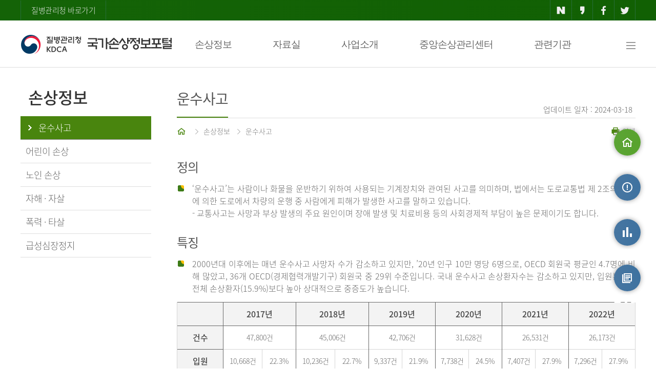

--- FILE ---
content_type: text/html;charset=UTF-8
request_url: https://www.kdca.go.kr/injury/biz/injury/damgInfo/transprtAcdntDamgMain.do;jsessionid=-90MissIKDxLXBsHW9qZHEduRGVBXCBYbJb-D149.injury20
body_size: 52779
content:
<!DOCTYPE html>
<html lang="ko">
<head>
    <meta charset="UTF-8">
    <meta http-equiv="X-UA-Compatible" content="IE=edge"/>
    <meta name="format-detection" content="telephone=no, address=no, email=no"/>
    <meta name="keywords" content="국가손상정보포털"/>
    <meta name="description" content="국가손상정보포털"/>
    <title>질병관리청 국가손상정보포털-운수사고</title>
    <meta name="viewport" content="width=device-width"/>
    <!-- 공통 -->
    <script src="/injury/static/js/jquery-1.12.4.min.js;jsessionid=nN3Vna4tVmorVm8Bru4YVMGkZlwy73BjQjcOeR9U.injury20"></script>
    <script src="/injury/static/js/common.js;jsessionid=nN3Vna4tVmorVm8Bru4YVMGkZlwy73BjQjcOeR9U.injury20"></script>
    <script src="/injury/static/js/slick.min.js;jsessionid=nN3Vna4tVmorVm8Bru4YVMGkZlwy73BjQjcOeR9U.injury20"></script>
    <script src="/injury/static/abs/common/js/abs-jqgrid-common.js;jsessionid=nN3Vna4tVmorVm8Bru4YVMGkZlwy73BjQjcOeR9U.injury20"></script>
    <script src="/injury/static/abs/common/js/abs-file.js;jsessionid=nN3Vna4tVmorVm8Bru4YVMGkZlwy73BjQjcOeR9U.injury20?ver=20240418"></script>
    <script src="/injury/static/abs/common/js/abs-common.js;jsessionid=nN3Vna4tVmorVm8Bru4YVMGkZlwy73BjQjcOeR9U.injury20?ver=20231013"></script>
    <script src="/injury/static/abs/common/js/abs-form-validate.js;jsessionid=nN3Vna4tVmorVm8Bru4YVMGkZlwy73BjQjcOeR9U.injury20"></script>
    <script src="/injury/static/abs/common/js/abs-select.js;jsessionid=nN3Vna4tVmorVm8Bru4YVMGkZlwy73BjQjcOeR9U.injury20"></script>
    <script src="/injury/static/abs/common/js/abs-calendar.js;jsessionid=nN3Vna4tVmorVm8Bru4YVMGkZlwy73BjQjcOeR9U.injury20"></script>
    <script src="/injury/static/abs/common/js/abs-popup-0.0.1.js;jsessionid=nN3Vna4tVmorVm8Bru4YVMGkZlwy73BjQjcOeR9U.injury20"></script>
    <script src="/injury/static/abs/default/jquery/jquery.blockUI.js;jsessionid=nN3Vna4tVmorVm8Bru4YVMGkZlwy73BjQjcOeR9U.injury20"></script>
    <script src="/injury/static/abs/default/jqueryui/jquery-ui.js;jsessionid=nN3Vna4tVmorVm8Bru4YVMGkZlwy73BjQjcOeR9U.injury20?ver=20231013"></script>
    <script src="/injury/static/abs/default/jquery/jquery.form.js;jsessionid=nN3Vna4tVmorVm8Bru4YVMGkZlwy73BjQjcOeR9U.injury20"></script>
    <script src="/injury/static/cdc/js/cdc-common.js;jsessionid=nN3Vna4tVmorVm8Bru4YVMGkZlwy73BjQjcOeR9U.injury20"></script>
    <script src="/injury/static/biz/injury/js/common/kakao.js;jsessionid=nN3Vna4tVmorVm8Bru4YVMGkZlwy73BjQjcOeR9U.injury20"></script>
    <script src="/injury/static/abs/default/jqgrid/js/grid.locale-kr.js;jsessionid=nN3Vna4tVmorVm8Bru4YVMGkZlwy73BjQjcOeR9U.injury20"></script>
    <script src="/injury/static/abs/default/jqgrid/js/jquery.jqGrid.src.js;jsessionid=nN3Vna4tVmorVm8Bru4YVMGkZlwy73BjQjcOeR9U.injury20"></script>
    <script src="/injury/static/js/biz/injury/common/aes.js;jsessionid=nN3Vna4tVmorVm8Bru4YVMGkZlwy73BjQjcOeR9U.injury20"></script>

    <script src="/injury/static/js/biz/injury/common/jspdf.min.js;jsessionid=nN3Vna4tVmorVm8Bru4YVMGkZlwy73BjQjcOeR9U.injury20"></script>
    <script src="/injury/static/js/biz/injury/common/bluebird.min.js;jsessionid=nN3Vna4tVmorVm8Bru4YVMGkZlwy73BjQjcOeR9U.injury20"></script>
    <script src="/injury/static/js/biz/injury/common/html2canvas.min.js;jsessionid=nN3Vna4tVmorVm8Bru4YVMGkZlwy73BjQjcOeR9U.injury20"></script>
    <script src="/injury/static/js/biz/injury/common/jquery.mb.browser.js;jsessionid=nN3Vna4tVmorVm8Bru4YVMGkZlwy73BjQjcOeR9U.injury20"></script>
    <script src="/injury/static/js/biz/injury/common/jquery.printElement.js;jsessionid=nN3Vna4tVmorVm8Bru4YVMGkZlwy73BjQjcOeR9U.injury20"></script>
    <script src="/injury/static/js/biz/injury/common/common.js;jsessionid=nN3Vna4tVmorVm8Bru4YVMGkZlwy73BjQjcOeR9U.injury20"></script>
    <script src="/injury/static/biz/injury/js/common/injury-common.js;jsessionid=nN3Vna4tVmorVm8Bru4YVMGkZlwy73BjQjcOeR9U.injury20?ver=20240903"></script>
    <script src="/injury/static/biz/injury/js/common/sns.js;jsessionid=nN3Vna4tVmorVm8Bru4YVMGkZlwy73BjQjcOeR9U.injury20"></script>
    <script src="/injury/static/js/jquery.mtz.monthpicker.js;jsessionid=nN3Vna4tVmorVm8Bru4YVMGkZlwy73BjQjcOeR9U.injury20"></script>

    <script>
        absFile.constants.fileContext = 'https://is.kdca.go.kr/cscdfile2';
        var _globalContextPath = "/injury";
        var _globalStaticsPath = "/injury/static;jsessionid=nN3Vna4tVmorVm8Bru4YVMGkZlwy73BjQjcOeR9U.injury20";
    </script>

    <link rel="stylesheet" type="text/css" media="screen" href="/injury/static/abs/default/jqueryui/jquery-ui.css;jsessionid=nN3Vna4tVmorVm8Bru4YVMGkZlwy73BjQjcOeR9U.injury20"/>
    <link rel="stylesheet" type="text/css" media="screen" href="/injury/static/abs/default/jqgrid/css/ui.jqgrid.css;jsessionid=nN3Vna4tVmorVm8Bru4YVMGkZlwy73BjQjcOeR9U.injury20"/>
    <link rel="stylesheet" type="text/css" href="/injury/static/css/common_v1_0.css;jsessionid=nN3Vna4tVmorVm8Bru4YVMGkZlwy73BjQjcOeR9U.injury20?ver=20240902"/>
    <link rel="stylesheet" type="text/css" href="/injury/static/css/webfonts.css;jsessionid=nN3Vna4tVmorVm8Bru4YVMGkZlwy73BjQjcOeR9U.injury20"/>
    <link rel="stylesheet" type="text/css" href="/injury/static/css/slick/slick.css;jsessionid=nN3Vna4tVmorVm8Bru4YVMGkZlwy73BjQjcOeR9U.injury20">
    <link rel="stylesheet" type="text/css" href="/injury/static/css/slick/slick-theme.css;jsessionid=nN3Vna4tVmorVm8Bru4YVMGkZlwy73BjQjcOeR9U.injury20">
    <link rel="stylesheet" type="text/css" href="/injury/static/abs/common/css/popup-0.0.1.css;jsessionid=nN3Vna4tVmorVm8Bru4YVMGkZlwy73BjQjcOeR9U.injury20">
    <link rel="stylesheet" type="text/css" media="(max-width:990px)" href="/injury/static/css/tab_v1_0.css;jsessionid=nN3Vna4tVmorVm8Bru4YVMGkZlwy73BjQjcOeR9U.injury20">
<link rel="stylesheet" type="text/css" media="(max-width:760px)" href="/injury/static/css/mobile_v1_1.css;jsessionid=nN3Vna4tVmorVm8Bru4YVMGkZlwy73BjQjcOeR9U.injury20">
    <style>
    #contactDiv {
	    z-index: 1000;
	    text-align: center;
	    position: absolute;
	    background-color: white;
		border: solid 3px #328941;
	    top: 1310px;
	    left: 456px;
	    width: 550px;
    }
    
    #contactTable{
    	width: 80%;
	    display: inline-block;
	    margin-top: 10px;
    }
    
    .dropdown-content {
        display: none; /* 기본적으로 메뉴를 숨깁니다 */
        position: absolute;
        background-color: white;
        min-width: 200px;
        box-shadow: 0px 8px 16px 0px rgba(0,0,0,0.2);
        z-index: 1;
    }

    .dropdown-content .sub-box {
        list-style: none;
        padding: 0;
    }

    .dropdown-content .sub-box .row {
        list-style: none;
        padding: 0;
    }
    
    .nav-text {
    font-weight: bold;
    /* text-shadow: -1px 0px white, 0px 1px white, 1px 0px white, 0px -1px white; */
    -webkit-text-stroke: 3px white; /* 외곽선 굵기 + 색 */
    paint-order: stroke;        /* stroke 우선 적용 */
    </style>
    <script>
        //var swiper = new Swiper('.swiper-container');
        var id = "popup_layer";
        var bgId = "Graybg";

        $(document).ready(function () {
            var bannerCookie = getCookie("bannerYN");
            if (bannerCookie != "N") {
                $(".top-banner").show();
            }

            $('dt').on('click', function() {
                function slideDown(target) {
                    slideUp();
                    $(target).addClass('on').next().slideDown();
                }
                function slideUp() {
                    $('dt').removeClass('on').next().slideUp();
                }
                $(this).hasClass('on') ? slideUp() : slideDown(this);
            });

            $('.dropdown').on('keydown', function(e) {
                if (e.which == 9) {
                    if(e.shiftKey) {
                        return;
                    } else {
                        $(this).children('.dropdown-content').css('display', 'block');
                    }
                }
            });

         // Tab 키로 버튼에 포커스가 갈 때 드롭다운 열기
            $('.dropbtn').on('focus', function() {
                $(this).next('.dropdown-content').css('display', 'block');
            });
            
            // 드롭다운 외부를 클릭하면 메뉴 닫기
            $(document).on('click', function(event) {
                if (!$(event.target).closest('.dropbtn, .dropdown-content').length) {
                    $('.dropdown-content').css('display', 'none');
                }
            });
            
            $('.dropdown').on('keydown', function(e) {
                if (e.which == 9) {
                    if (e.shiftKey) {
                        $(this).children('.dropdown-content').css('display', 'none');
                    }
                }
            });
            
            // 방향키로 dropbtn에 포커스가 갈 때 드롭다운 열기
            $('.dropbtn').on('keydown', function(e) {
		        if (e.which == 40 || e.which == 38 || e.which == 37 || e.which == 39) { 
		            $(this).next('.dropdown-content').css('display', 'block');
		        }
		    });
            
            $('.dropdown').hover(function(){
                $('.dropdown-content').css('display', '');
            });
        });

        /* $(window).on("scroll", function () {
            
        }) */

        /*$(document).on("mousedown", function(e) {
            e.target.style.outlineStyle = "none";
        })*/

        //모바일 메뉴//
        function layer_open(el) {
            //레이어의 id를 temp변수에 저장
            var temp = $('#' + el);

            event.stopPropagation();
            temp.fadeToggle("fast");
            document.getElementById("mwrapper").style.backgroundColor = "rgba(0,0,0,0.6)";
            document.getElementById("mwrapper").style.display = "block";

            temp.on("click", function (event) {
                event.stopPropagation();
            });

            $(document).on("click", function () {
                temp.fadeOut();
                document.getElementById("mwrapper").style.background = "none";
                document.getElementById("mwrapper").style.display = "none";
            });

            $('.cbtn').on("click", function () {
                temp.fadeOut();
                document.getElementById("mwrapper").style.background = "none";
                document.getElementById("mwrapper").style.display = "none";
            });
        }

        //탑배너 창닫기
        function closeBanner() {
            if ($("#topBannerChk").is(":checked")) {
                setCookie("bannerYN", "N", "1");
            }
            $(".top-banner").hide();
        }

        //Quick Menu
        $(function () {
            var UI = {
                init: function () {
                    this.quickMenuFn();
                    this.topBtn();
                },

                initialize: function () {
                    this.id = {
                        target: {
                            quick: '#quick',
                            stickyTop: '#footer'
                        },
                        topBtnClass: 'btn_top'
                    };
                    this.init();
                },

                quickMenuFn: function () {
                    var quick = $(this.id.target.quick);
                    var qTop = parseInt(quick.css('top'));

                    $(window).scroll(function () {
                        var winTop = $(window).scrollTop();

                        quick.stop().animate({
                            top: winTop + qTop
                        }, 400);
                    })
                },

                topBtn: function () {
                    var btnLocation = $('.' + this.id.topBtnClass);
                    var timerId = 0;

                    $(window).on('scroll', function () {
                        var winTop = $(window).scrollTop();
                        if (winTop > 200) {
                            btnLocation.fadeIn();
                            clearInterval(timerId);
                            timerId = setInterval(btnEffet, 2000);
                        } else {
                            btnLocation.fadeOut();
                            clearInterval(timerId);
                        }
                    });

                    function btnEffet() {
                        btnLocation.fadeTo('300', 0.3).fadeTo('300', 1);
                    }

                    this.scrollTop(btnLocation);
                },

                scrollTop: function (eTarget, speed) {
                    var speed = speed || null;
                    eTarget.on('click', function () {
                        $('html, body').animate({
                            scrollTop: $("body").offset().top
                        }, speed)
                    })
                }
            };

            $(function () {
                UI.initialize();
            })
        })

        function fn_locationSiteMap(id) {
            const url = $("#"+ id + " > option:selected").val();
            const pageName = $("#"+ id + " > option:selected").text();

            if(url == "") {
                alert($("#"+ id + " > option:selected").text() + "을 선택하세요.");
                return;
            }
			alert(pageName + "(으)로 새창을 띄웁니다");
            let win = window.open(url, '_blank');
            win.focus();
        }

        function fn_dropFocus() {
            $('.dropdown-content').css('display', '');
            return false;
        }
        
        function fn_contactOpne(item) {
			$('#contactDiv').show();
			$('#contactClose').focus();
		}
        
        function fn_contactClose() {
			$('#contactDiv').hide();
			$("#injuryContact").focus();
		}
    </script>
    <meta name="decorator" content="injury.layout">
    
    <style type="text/css">
    .border2 {border-right: #666 1px solid !important;}
    </style></head>
<body>
<div id="skipnavigation">
    <a href="#sub-content">본문 바로가기</a>
</div>
<div id="mwrapper" style="display:none; position:fixed;top:0;left:0;width:100%;height:100%;z-index:900"></div>
<div id="wrap">
    <div class="top-area">
        <div class="top-button">
            <a href="https://www.kdca.go.kr/" class="cdc-link" target="_blank" title="새창열림">질병관리청 바로가기</a>
            <ul>
                <li><a href="javascript:fn_share('naver');" class="naver" title="네이버 공유-새창열림"><i class="xi-naver"></i></a></li>
                <li><a href="javascript:fn_share('kakao');" class="kakao" title="카카오 공유-새창열림"><i class="xi-kakaostory"></i></a></li>
                <li><a href="javascript:fn_share('facebook');" class="facebook" title="페이스북 공유-새창열림"><i class="xi-facebook"></i></a></li>
                <li><a href="javascript:fn_share('twitter');" class="twitter" title="트위터 공유-새창열림"><i class="xi-twitter"></i></a></li>
            </ul>
        </div>
    </div>
    <!-- top-area -->
    <!-- header -->
    <div id="header">
        <div class="nav">
            <h1><a href="/injury/biz/injury/main/mainPage.do;jsessionid=nN3Vna4tVmorVm8Bru4YVMGkZlwy73BjQjcOeR9U.injury20" title="질병관리청-국가손상정보포털">질병관리청-국가손상정보포털</a></h1>
            <div class="navbar">
                <div class="dropdown">
                    <button type="button" class="dropbtn" onclick="location.href='/injury/biz/injury/damgInfo/transprtAcdntDamgMain.do;jsessionid=nN3Vna4tVmorVm8Bru4YVMGkZlwy73BjQjcOeR9U.injury20'">손상정보</button>
                    <div class="dropdown-content">
                        <ul class="sub-box">
                            <li><div class="header"><span>손상정보</span></div>
                                <ul class="row">
                                    <li class="column"><div class="subh"><a href="/injury/biz/injury/damgInfo/transprtAcdntDamgMain.do;jsessionid=nN3Vna4tVmorVm8Bru4YVMGkZlwy73BjQjcOeR9U.injury20"><i class="xi-drag-vertical"></i>운수사고</a></div></li>
                                    <li class="column"><div class="subh"><a href="/injury/biz/injury/damgInfo/childDamgMain.do;jsessionid=nN3Vna4tVmorVm8Bru4YVMGkZlwy73BjQjcOeR9U.injury20"><i class="xi-drag-vertical"></i>어린이 손상</a></div></li>
                                    <li class="column" style="margin-right: 200px;"><div class="subh"><a href="/injury/biz/injury/damgInfo/odsnDamgMain.do;jsessionid=nN3Vna4tVmorVm8Bru4YVMGkZlwy73BjQjcOeR9U.injury20"><i class="xi-drag-vertical"></i>노인 손상</a></div></li>
                                    <li class="column"><div class="subh"><a href="/injury/biz/injury/damgInfo/siSucdeMain.do;jsessionid=nN3Vna4tVmorVm8Bru4YVMGkZlwy73BjQjcOeR9U.injury20"><i class="xi-drag-vertical"></i>자해 ㆍ 자살</a></div></li>
                                    <li class="column"><div class="subh"><a href="/injury/biz/injury/damgInfo/vlolncMurdrMain.do;jsessionid=nN3Vna4tVmorVm8Bru4YVMGkZlwy73BjQjcOeR9U.injury20"><i class="xi-drag-vertical"></i>폭력 ㆍ 타살</a></div></li>
                                    <li class="column"><div class="subh"><a href="/injury/biz/injury/damgInfo/heartStopMain.do;jsessionid=nN3Vna4tVmorVm8Bru4YVMGkZlwy73BjQjcOeR9U.injury20"><i class="xi-drag-vertical"></i>급성심장정지</a></div></li>
                                </ul>
                            </li>
                        </ul>
                    </div>
                </div>
                <div class="dropdown">
                    <button type="button" class="dropbtn" onclick="location.href='/injury/biz/injury/recsroom/rawDta/rawDtaIntrcnMain.do;jsessionid=nN3Vna4tVmorVm8Bru4YVMGkZlwy73BjQjcOeR9U.injury20'">자료실</button>
                    <div class="dropdown-content">
                        <ul class="sub-box">
                            <li><div class="header"><span>자료실</span></div>
                                <ul class="row">
                                    <li class="column">
                                    <div class="subh"><a href="/injury/biz/injury/recsroom/rawDta/rawDtaIntrcnMain.do;jsessionid=nN3Vna4tVmorVm8Bru4YVMGkZlwy73BjQjcOeR9U.injury20"><i class="xi-drag-vertical"></i>원시자료</a></div>
                                        <ul class="column2">
                                            <li><a href="/injury/biz/injury/recsroom/rawDta/rawDtaIntrcnMain.do;jsessionid=nN3Vna4tVmorVm8Bru4YVMGkZlwy73BjQjcOeR9U.injury20"><i class="xi-subdirectory"></i>소개</a></li>
                                            <li><a href="/injury/biz/injury/recsroom/rawDta/rawDtaUseGudbkMain.do;jsessionid=nN3Vna4tVmorVm8Bru4YVMGkZlwy73BjQjcOeR9U.injury20"><i class="xi-subdirectory"></i>원시자료 이용지침서</a></li>
                                            <li><a href="/injury/biz/injury/recsroom/rawDta/rawDtaDwldMain.do;jsessionid=nN3Vna4tVmorVm8Bru4YVMGkZlwy73BjQjcOeR9U.injury20"><i class="xi-subdirectory"></i>원시자료 신청</a></li>
                                            <li><a href="/injury/biz/injury/recsroom/rawDta/rawDtaReqInfoMain.do;jsessionid=nN3Vna4tVmorVm8Bru4YVMGkZlwy73BjQjcOeR9U.injury20"><i class="xi-subdirectory"></i>원시자료 신청 결과</a></li>
                                            <li><a href="/injury/biz/injury/recsroom/rawDta/dtaPrcuse/dtaPrcuseMain.do;jsessionid=nN3Vna4tVmorVm8Bru4YVMGkZlwy73BjQjcOeR9U.injury20"><i class="xi-subdirectory"></i>자료활용</a></li>
                                        </ul>
                                    </li>
                                    <li class="column"><div class="subh"><a href="/injury/biz/injury/recsroom/examinTableMain.do;jsessionid=nN3Vna4tVmorVm8Bru4YVMGkZlwy73BjQjcOeR9U.injury20"><i class="xi-drag-vertical"></i>조사표</a></div></li>
                                    <li class="column"><div class="subh"><a href="/injury/biz/injury/recsroom/examinGudbkMain.do;jsessionid=nN3Vna4tVmorVm8Bru4YVMGkZlwy73BjQjcOeR9U.injury20"><i class="xi-drag-vertical"></i>조사지침서</a></div></li>
                                    <li class="column"><div class="subh"><a href="/injury/biz/injury/recsroom/statsSmMain.do;jsessionid=nN3Vna4tVmorVm8Bru4YVMGkZlwy73BjQjcOeR9U.injury20"><i class="xi-drag-vertical"></i>통계집</a></div></li>
                                    <li class="column"><div class="subh"><a href="/injury/biz/injury/recsroom/ruleNdManual/ruleNdManualMain.do;jsessionid=nN3Vna4tVmorVm8Bru4YVMGkZlwy73BjQjcOeR9U.injury20"><i class="xi-drag-vertical"></i>수칙 및 지침</a></div></li>
                                    <li class="column" style="width:20%"><div class="subh"><a href="/injury/biz/injury/recsroom/ntcnInfo/ntcnInfoMain.do;jsessionid=nN3Vna4tVmorVm8Bru4YVMGkZlwy73BjQjcOeR9U.injury20"><i class="xi-drag-vertical"></i>알림정보</a></div></li>
                                    <li class="column" style="width:29%"><div class="subh"><a href="/injury/biz/injury/recsroom/safeSoctyInfo/safeSoctyInfoMain.do;jsessionid=nN3Vna4tVmorVm8Bru4YVMGkZlwy73BjQjcOeR9U.injury20"><i class="xi-drag-vertical"></i>손상예방과 건강한 사회</a></div></li>
                                    
                                </ul>
                            </li>
                        </ul>
                    </div>
                </div>
                <div class="dropdown">
                    <button type="button" class="dropbtn" onclick="location.href='/injury/biz/injury/bsnsIntrcn/emrrscDamgPatntDepthsExaminMain.do;jsessionid=nN3Vna4tVmorVm8Bru4YVMGkZlwy73BjQjcOeR9U.injury20'">사업소개</button>
                    <div class="dropdown-content">
                        <ul class="sub-box">
                            <li><div class="header"><span>사업소개</span></div>
                                <ul class="row">
                                    <li class="column" style="width:33%"><div class="subh"><a href="/injury/biz/injury/bsnsIntrcn/emrrscDamgPatntDepthsExaminMain.do;jsessionid=nN3Vna4tVmorVm8Bru4YVMGkZlwy73BjQjcOeR9U.injury20"><i class="xi-drag-vertical"></i>응급실손상환자심층조사</a></div></li>
                                    <li class="column" style="width:33%; margin-right: 100px;"><div class="subh"><a href="/injury/biz/injury/bsnsIntrcn/lhstlDamgDepthsExaminMain.do;jsessionid=nN3Vna4tVmorVm8Bru4YVMGkZlwy73BjQjcOeR9U.injury20"><i class="xi-drag-vertical"></i>퇴원손상심층조사</a></div></li>
                                    <li class="column" style="width:33%"><div class="subh"><a href="/injury/biz/injury/bsnsIntrcn/areaSoctyFndSrsillCrdtExaminMain.do;jsessionid=nN3Vna4tVmorVm8Bru4YVMGkZlwy73BjQjcOeR9U.injury20"><i class="xi-drag-vertical"></i>지역사회기반 중증외상조사</a></div></li>
                                    <li class="column" style="width:33%"><div class="subh"><a href="/injury/biz/injury/bsnsIntrcn/acfdsesCaExaminMain.do;jsessionid=nN3Vna4tVmorVm8Bru4YVMGkZlwy73BjQjcOeR9U.injury20"><i class="xi-drag-vertical"></i>급성심장정지조사</a></div></li>
                                </ul>
                            </li>
                        </ul>
                    </div>
                </div>
                <div class="dropdown">
                	<button type="button" class="dropbtn" onclick="location.href='/injury/biz/injury/centerInfo/centerIntrcn.do;jsessionid=nN3Vna4tVmorVm8Bru4YVMGkZlwy73BjQjcOeR9U.injury20'">중앙손상관리센터</button>
                	<div class="dropdown-content">
                		<ul class="sub-box">
                			<li><div class="header"><span>중앙손상관리센터</span></div>
                				<ul class="row">
                					<li class="column">
                                    <div class="subh"><a href="/injury/biz/injury/centerInfo/centerIntrcn.do;jsessionid=nN3Vna4tVmorVm8Bru4YVMGkZlwy73BjQjcOeR9U.injury20"><i class="xi-drag-vertical"></i>센터 소개</a></div>
                                        <ul class="column2">
                                            <li><a href="/injury/biz/injury/centerInfo/centerIntrcn.do;jsessionid=nN3Vna4tVmorVm8Bru4YVMGkZlwy73BjQjcOeR9U.injury20"><i class="xi-subdirectory"></i>비전/미션</a></li>
                                            <li><a href="/injury/biz/injury/centerInfo/centerIntrcn.do;jsessionid=nN3Vna4tVmorVm8Bru4YVMGkZlwy73BjQjcOeR9U.injury20?no=2"><i class="xi-subdirectory"></i>핵심추진전략</a></li>
                                            <li><a href="/injury/biz/injury/centerInfo/centerIntrcn.do;jsessionid=nN3Vna4tVmorVm8Bru4YVMGkZlwy73BjQjcOeR9U.injury20?no=3"><i class="xi-subdirectory"></i>조직</a></li>
                                        </ul>
                                    </li>
                					<li class="column"><div class="subh"><a href="/injury/biz/injury/centerInfo/greetings.do;jsessionid=nN3Vna4tVmorVm8Bru4YVMGkZlwy73BjQjcOeR9U.injury20"><i class="xi-drag-vertical"></i>센터장 인사말</a></div></li>
                					<li class="column"><div class="subh"><a href="/injury/biz/injury/centerInfo/noticeMain.do;jsessionid=nN3Vna4tVmorVm8Bru4YVMGkZlwy73BjQjcOeR9U.injury20"><i class="xi-drag-vertical"></i>게시판</a></div></li>
                				</ul>
                			</li>
                		</ul>
                	</div>
                </div>
                <div class="dropdown">
                    <button type="button" class="dropbtn" onclick="location.href='/injury/biz/injury/relateInstt/relateInsttMain.do;jsessionid=nN3Vna4tVmorVm8Bru4YVMGkZlwy73BjQjcOeR9U.injury20'">관련기관</button>
                    <div class="dropdown-content">
                        <ul class="sub-box">
                            <li><div class="header"><span>관련기관</span></div>
                                <ul class="row">
                                    <li class="column"><div class="subh"><a href="/injury/biz/injury/relateInstt/relateInsttMain.do;jsessionid=nN3Vna4tVmorVm8Bru4YVMGkZlwy73BjQjcOeR9U.injury20"><i class="xi-drag-vertical"></i>관련기관</a></div></li>
                                </ul>
                            </li>
                        </ul>
                    </div>
                </div>
                <a href="/injury/biz/injury/useGuidance/siteMapMain.do;jsessionid=nN3Vna4tVmorVm8Bru4YVMGkZlwy73BjQjcOeR9U.injury20" onfocus="fn_dropFocus();" class="all-menu" title="사이트맵"><i class="xi-bars"></i><span class="blind">사이트맵</span></a>
            </div><!-- navbar -->
        </div>
        <div class="m-top">
            <h1><a href="/injury/biz/injury/main/mainPage.do;jsessionid=nN3Vna4tVmorVm8Bru4YVMGkZlwy73BjQjcOeR9U.injury20" title="질병관리청-국가손상정보포털">질병관리청-국가손상정보포털</a></h1>
            <a href="#" onclick="javascript:layer_open('layer2'); return false;" title="전체 메뉴 보기" class="m-allmenu"><i class="xi-bars"></i><span class="blind">전체 메뉴 보기</span></a>
        </div> <!-- m-top -->
    </div>
    <!-- header -->
    <!-- Mobile Menu -->
    <div class="pop-layer2" id="layer2" style="z-index:1000">
        <div class="pop-container">
            <div class="m-nav">
                <img src="/injury/static/images/common/logo-w.png;jsessionid=nN3Vna4tVmorVm8Bru4YVMGkZlwy73BjQjcOeR9U.injury20" alt="질병관리청 국가손상정보포털" class="m-logo2">
                <a class="cbtn" id="clbtn" href="#" title="닫기"><i class="xi-close"></i></a>
            </div>
            <div class="pop-conts">
                <dl>
                    <dt class="b0"><a href="#" class="nb">손상정보</a><i class="xi-angle-down"></i></dt>
                    <dd>
                        <a href="/injury/biz/injury/damgInfo/transprtAcdntDamgMain.do;jsessionid=nN3Vna4tVmorVm8Bru4YVMGkZlwy73BjQjcOeR9U.injury20"><em></em>운수사고</a>
                        <a href="/injury/biz/injury/damgInfo/childDamgMain.do;jsessionid=nN3Vna4tVmorVm8Bru4YVMGkZlwy73BjQjcOeR9U.injury20"><em></em>어린이 손상</a>
                        <a href="/injury/biz/injury/damgInfo/odsnDamgMain.do;jsessionid=nN3Vna4tVmorVm8Bru4YVMGkZlwy73BjQjcOeR9U.injury20"><em></em>노인손상</a>
                        <a href="/injury/biz/injury/damgInfo/siSucdeMain.do;jsessionid=nN3Vna4tVmorVm8Bru4YVMGkZlwy73BjQjcOeR9U.injury20"><em></em>자해ㆍ자살</a>
                        <a href="/injury/biz/injury/damgInfo/vlolncMurdrMain.do;jsessionid=nN3Vna4tVmorVm8Bru4YVMGkZlwy73BjQjcOeR9U.injury20"><em></em>폭력ㆍ타살</a>
                        <a href="/injury/biz/injury/damgInfo/heartStopMain.do;jsessionid=nN3Vna4tVmorVm8Bru4YVMGkZlwy73BjQjcOeR9U.injury20"><em></em>심장정지</a>
                    </dd>
                    <dt class="nbd"><a href="#" class="nb">자료실</a><i class="xi-angle-down"></i></dt>
                    <dd>
                        <a href="#"><em></em>원시자료</a>
                        <p>
                           <a href="/injury/biz/injury/recsroom/rawDta/rawDtaIntrcnMain.do;jsessionid=nN3Vna4tVmorVm8Bru4YVMGkZlwy73BjQjcOeR9U.injury20">- 소개</a>
                           <a href="/injury/biz/injury/recsroom/rawDta/rawDtaUseGudbkMain.do;jsessionid=nN3Vna4tVmorVm8Bru4YVMGkZlwy73BjQjcOeR9U.injury20">- 원시자료 이용지침서</a>
                           <a href="/injury/biz/injury/recsroom/rawDta/rawDtaDwldMain.do;jsessionid=nN3Vna4tVmorVm8Bru4YVMGkZlwy73BjQjcOeR9U.injury20"> - 원시자료 신청</a>
                           <a href="/injury/biz/injury/recsroom/rawDta/rawDtaReqInfoMain.do;jsessionid=nN3Vna4tVmorVm8Bru4YVMGkZlwy73BjQjcOeR9U.injury20"> - 원시자료 신청 결과</a>
                           <a href="/injury/biz/injury/recsroom/rawDta/dtaPrcuse/dtaPrcuseMain.do;jsessionid=nN3Vna4tVmorVm8Bru4YVMGkZlwy73BjQjcOeR9U.injury20">- 자료활용</a>
                        </p>
                        <a href="/injury/biz/injury/recsroom/examinTableMain.do;jsessionid=nN3Vna4tVmorVm8Bru4YVMGkZlwy73BjQjcOeR9U.injury20"><em></em>조사표</a>
                        <a href="/injury/biz/injury/recsroom/examinGudbkMain.do;jsessionid=nN3Vna4tVmorVm8Bru4YVMGkZlwy73BjQjcOeR9U.injury20"><em></em>조사지침서</a>
                        <a href="/injury/biz/injury/recsroom/statsSmMain.do;jsessionid=nN3Vna4tVmorVm8Bru4YVMGkZlwy73BjQjcOeR9U.injury20"><em></em>통계집</a>
                        <a href="/injury/biz/injury/recsroom/ruleNdManual/ruleNdManualMain.do;jsessionid=nN3Vna4tVmorVm8Bru4YVMGkZlwy73BjQjcOeR9U.injury20"><em></em>수칙 및 지침</a>
                        <a href="/injury/biz/injury/recsroom/ntcnInfo/ntcnInfoMain.do;jsessionid=nN3Vna4tVmorVm8Bru4YVMGkZlwy73BjQjcOeR9U.injury20"><em></em>알림정보</a>
                        <a href="/injury/biz/injury/recsroom/safeSoctyInfo/safeSoctyInfoMain.do;jsessionid=nN3Vna4tVmorVm8Bru4YVMGkZlwy73BjQjcOeR9U.injury20"><em></em>손상예방과 건강한 사회</a>
                    </dd>
                    <dt><a href="#" class="nb">사업소개</a><i class="xi-angle-down"></i></dt>
                    <dd>
                        <a href="/injury/biz/injury/bsnsIntrcn/emrrscDamgPatntDepthsExaminMain.do;jsessionid=nN3Vna4tVmorVm8Bru4YVMGkZlwy73BjQjcOeR9U.injury20"><em></em>응급실손상환자심층조사</a>
                        <a href="/injury/biz/injury/bsnsIntrcn/lhstlDamgDepthsExaminMain.do;jsessionid=nN3Vna4tVmorVm8Bru4YVMGkZlwy73BjQjcOeR9U.injury20"><em></em>퇴원손상심층조사</a>
                        <a href="/injury/biz/injury/bsnsIntrcn/areaSoctyFndSrsillCrdtExaminMain.do;jsessionid=nN3Vna4tVmorVm8Bru4YVMGkZlwy73BjQjcOeR9U.injury20"><em></em>지역사회기반 중증외상조사</a>
                        <a href="/injury/biz/injury/bsnsIntrcn/acfdsesCaExaminMain.do;jsessionid=nN3Vna4tVmorVm8Bru4YVMGkZlwy73BjQjcOeR9U.injury20"><em></em>급성심장정지조사</a>
                    </dd>
                    <dt><a href="#" class="nb">중앙손상관리센터</a><i class="xi-angle-down"></i></dt>
                    <dd>
                        <a href="/injury/biz/injury/centerInfo/centerIntrcn.do;jsessionid=nN3Vna4tVmorVm8Bru4YVMGkZlwy73BjQjcOeR9U.injury20"><em></em>센터 소개</a>
                        <a href="/injury/biz/injury/centerInfo/greetings.do;jsessionid=nN3Vna4tVmorVm8Bru4YVMGkZlwy73BjQjcOeR9U.injury20"><em></em>센터장 인사말</a>
                        <a href="/injury/biz/injury/centerInfo/noticeMain.do;jsessionid=nN3Vna4tVmorVm8Bru4YVMGkZlwy73BjQjcOeR9U.injury20"><em></em>게시판</a>
                    </dd>
                    <dt class="nbd"><a href="/injury/biz/injury/relateInstt/relateInsttMain.do;jsessionid=nN3Vna4tVmorVm8Bru4YVMGkZlwy73BjQjcOeR9U.injury20" class="nb">관련기관</a><i class="xi-angle-down"></i></dt>
                    <dd></dd>
                    <dt><a href="#" class="nb">이용안내</a><i class="xi-angle-down"></i></dt>
                    <dd>
                        <a href="https://www.kdca.go.kr/contents.es?mid=a20810030000"><em></em>개인정보처리방침</a>
                        <a href="/injury/biz/injury/useGuidance/webAccesQlityCrtfcMain.do;jsessionid=nN3Vna4tVmorVm8Bru4YVMGkZlwy73BjQjcOeR9U.injury20"><em></em>웹접근성품질인증</a>
                        <a href="/injury/biz/injury/useGuidance/siteMapMain.do;jsessionid=nN3Vna4tVmorVm8Bru4YVMGkZlwy73BjQjcOeR9U.injury20"><em></em>사이트맵</a>
                    </dd>
                </dl>
            </div><!-- pop-conts -->
        </div><!-- pop-container -->
    </div>
    <!-- Mobile Menu -->
    <div id="popup_layer"></div>
    <div id="Graybg" class="dis_none"></div>
    <div id="container">
    <div class="contents-wrap">
        <!-- 포털이용안내 LEFT 메뉴 -->
<div class="left-area">
    <div class="left-title">손상정보</div>
    <div id="accordian">
        <ul>
            <a href="/injury/biz/injury/damgInfo/transprtAcdntDamgMain.do;jsessionid=nN3Vna4tVmorVm8Bru4YVMGkZlwy73BjQjcOeR9U.injury20">
                <li id="menu1-2">
                    <div class="acc-sub">운수사고</div>
                </li>
            </a>
            <a href="/injury/biz/injury/damgInfo/childDamgMain.do;jsessionid=nN3Vna4tVmorVm8Bru4YVMGkZlwy73BjQjcOeR9U.injury20">
                <li id="menu1-3">
                    <div class="acc-sub">어린이 손상</div>
                </li>
            </a>
            <a href="/injury/biz/injury/damgInfo/odsnDamgMain.do;jsessionid=nN3Vna4tVmorVm8Bru4YVMGkZlwy73BjQjcOeR9U.injury20">
                <li id="menu1-4">
                    <div class="acc-sub">노인 손상</div>
                </li>
            </a>
            <a href="/injury/biz/injury/damgInfo/siSucdeMain.do;jsessionid=nN3Vna4tVmorVm8Bru4YVMGkZlwy73BjQjcOeR9U.injury20">
                <li id="menu1-6">
                    <div class="acc-sub">자해 · 자살</div>
                </li>
            </a>
            <a href="/injury/biz/injury/damgInfo/vlolncMurdrMain.do;jsessionid=nN3Vna4tVmorVm8Bru4YVMGkZlwy73BjQjcOeR9U.injury20">
                <li id="menu1-7">
                    <div class="acc-sub">폭력 · 타살</div>
                </li>
            </a>
            <a href="/injury/biz/injury/damgInfo/heartStopMain.do;jsessionid=nN3Vna4tVmorVm8Bru4YVMGkZlwy73BjQjcOeR9U.injury20">
                <li id="menu1-8">
                    <div class="acc-sub">급성심장정지</div>
                </li>
            </a>
        </ul>
    </div>
</div>
<!-- 포털이용안내 LEFT 메뉴 --><script type="text/javascript">
            initSubmenu('1', '2');
        </script>
        <div id="sub-content" class="sub-content">
            <div style="font-size: 15px;font-weight: 300;position: absolute;top: 70px;left: 715px;">업데이트 일자 : 2024-03-18</div>
            <h2><strong id="subContentSj">운수사고</strong></h2>
            <div class="top-share">
                <ul>
                    <li><a href="/injury/biz/injury/main/mainPage.do;jsessionid=nN3Vna4tVmorVm8Bru4YVMGkZlwy73BjQjcOeR9U.injury20" title="메인 페이지로가기" class="home"><i class="xi-home-o"></i><span class="blind">홈</span></a></li>
                    <li><a href=""><i class="xi-angle-right-thin"></i>손상정보</a></li>
                    <li><a href=""><i class="xi-angle-right-thin"></i>운수사고</a></li>
                </ul>
                <a href="javascript:fn_print(document, 'sub-content');" class="print"><i class="xi-print"></i> 인쇄</a>
            </div>
            <!-- 콘텐츠 시작 //-->
            <h3>정의</h3>
            <ul class="cnt-box-l">
                <li>‘운수사고’는 사람이나 화물을 운반하기 위하여 사용되는 기계장치와 관여된 사고를 의미하며, 법에서는 도로교통법 제 2조의 규정에 의한 도로에서 차량의 운행 중 사람에게 피해가 발생한 사고를 말하고 있습니다.<br>
                - 교통사고는 사망과 부상 발생의 주요 원인이며 장애 발생 및 치료비용 등의 사회경제적 부담이 높은 문제이기도 합니다.</li>
            </ul>
            <h3>특징</h3>
            <ul class="cnt-box-l">
                <li>2000년대 이후에는 매년 운수사고 사망자 수가 감소하고 있지만, ’20년 인구 10만 명당 6명으로, OECD 회원국 평균인 4.7명에 비해 많았고, 36개 OECD(경제협력개발기구) 회원국 중 29위 수준입니다. 
                                   국내 운수사고 손상환자수는 감소하고 있지만, 입원분율은 전체 손상환자(15.9%)보다 높아 상대적으로 중증도가 높습니다.</li>
            </ul>
            <table class="cnt-table">
                <caption>국내 운수사고 추세</caption>
                <colgroup>
                    <col width="10%"/>
                    <col width="8.5%"/>
                    <col width="7.3%"/>
                    <col width="8.5%"/>
                    <col width="7.3%"/>
                    <col width="7.3%"/>
                    <col width="7.3%"/>
                    <col width="7.3%"/>
                    <col width="7.3%"/>
                    <col width="7.3%"/>
                    <col width="7.3%"/>
                    <col width="7.3%"/>
                    <col width="7.3%"/>
                </colgroup>
                <tr>
                    <th class="border2"></th>
                    <th colspan="2" class="border2">2017년</th>
                    <th colspan="2" class="border2">2018년</th>
                    <th colspan="2" class="border2">2019년</th>
                    <th colspan="2" class="border2">2020년</th>
                    <th colspan="2" class="border2">2021년</th>
                    <th colspan="2">2022년</th>
                    
                </tr>
                <tr>
                    <th class="border2">건수</th>
                    <td colspan="2" class="border2">47,800건</td>
                    <td colspan="2" class="border2">45,006건</td>
                    <td colspan="2" class="border2">42,706건</td>
                    <td colspan="2" class="border2">31,628건</td>
                    <td colspan="2" class="border2">26,531건</td>
                    <td colspan="2">26,173건</td>
                </tr>
                <tr>
                    <th class="border2">입원</th>
                    <td>10,668건</td>
                    <td class="border2">22.3%</td>
                    <td>10,236건</td>
                    <td class="border2">22.7%</td>
                    <td>9,337건</td>
                    <td class="border2">21.9%</td>
                    <td>7,738건</td>
                    <td class="border2">24.5%</td>
                    <td>7,407건</td>
                    <td class="border2">27.9%</td>
                    <td>7,296건</td>
                    <td>27.9%</td>
                </tr>
                <tr>
                    <th class="border2">사망</th>
                    <td>1,008건</td>
                    <td class="border2">2.1%</td>
                    <td>955건</td>
                    <td class="border2">2.1%</td>
                    <td>871건</td>
                    <td class="border2">2.0%</td>
                    <td>803건</td>
                    <td class="border2">2.5%</td>
                    <td>743건</td>
                    <td class="border2">2.8%</td>
                    <td>737건</td>
                    <td>2.8%</td>
                </tr>
            </table>
            <span class="data-source">*자료원: 2022 손상 유형 및 원인 통계, 응급실손상환자심층조사</span>
            <ul class="cnt-box-l">
                <li>운수사고 종류 중에서는 차량(탑승자)이 35.8%로 가장 많았고, 자전거(20.6%), 보행자(17.2%), 오토바이(17.1%) 순이었습니다. </li>
            </ul>
            
           <img src="/injury/static/images/contents/dI-tr-01-24.jpg;jsessionid=nN3Vna4tVmorVm8Bru4YVMGkZlwy73BjQjcOeR9U.injury20" alt="운수사고 종류">
           <div id="blind_dI-tr-01-24" class="hidden">
                <div>
                    <h2>운수사고 종류 중 차량·탑승자</h2>
                    35.8%
                </div>
                <div>
                    <h2>운수사고 종류 중 자전거</h2>
                    20.6%
                </div>
                <div>
                    <h2>운수사고 종류 중 보행자</h2>
                    17.2%
                </div>
                <div>
                    <h2>운수사고 종류 중 오토바이</h2>
                    17.1%
                </div>
                <div>
                    <h2>운수사고 종류 중 기타, 미상 육상운송수단</h2>
                    7.5%
                </div>
                <div>
                    <h2>운수사고 종류 중 농업용 특수차량</h2>
                    1.1%
                </div>
                <div>
                    <h2>운수사고 종류 중 산업·건설용 특수차량</h2>
                    0.3%
                </div>
                <div>
                    <h2>운수사고 종류 중 선로 차량</h2>
                    0.1%
                </div>
                <div>
                    <h2>운수사고 종류 중 수상, 항공 운송수단</h2>
                    0.1%
                </div>
                <div>
                    <h2>운수사고 종류 중 기타, 미상</h2>
                    0.1%
                </div>
           </div>
            <span class="data-source">*자료원: 2022 손상 유형 및 원인 통계, 응급실손상환자심층조사</span>
            <ul class="cnt-box-l">
                <li>사고자의 개인적 습관, 건강 상태, 연령, 차량 결함, 날씨 등의 위험요인에 따라 발생률, 사망률의 차이가 있어 이를 고려한 체계적인 예방 프로그램 및 관리 정책이 필요합니다.</li>
            </ul>
            <h3>주요 자료원</h3>
            <ul class="cnt-box-l">
                <li>질병관리청에서 발간하는 국가손상종합통계, 퇴원손상통계, 손상 유형 및 원인 통계에서 운수사고 정보를 확인할 수 있습니다.</li>
                <li>도로교통공단 교통사고분석시스템(TAAS)에서는 교통사고 통계 및 심층 사고통계 분석 정보, GIS 기반의 교통사고정보를 제공하고 있습니다.<br>
                    <span>* 교통사고 통계분석, 교통안전지수, 도로교통 사고비용 추계, OECD 회원국 교통사고 비교 등</span>
                </li>
                <li>교통사고 DB관련 국제기구로는 경제협력개발기구(OECD), 국제도로교통사고데이터베이스(IRTAD), JTRC(OECD, ECMT 합동 교통연구센터) 등이 있습니다.</li>
            </ul>
            <!--// 콘텐츠 끝 -->
        </div>
    </div>
</div></div><!-- //wrap -->
<!-- footer -->
<div id="footer">
    <div class="footer-box">
        <img src="/injury/static/images/common/f-logo.png;jsessionid=nN3Vna4tVmorVm8Bru4YVMGkZlwy73BjQjcOeR9U.injury20" alt="질병관리청 국가손상정보포털" class="f-logo">
        <ul>
            <li class="pL0"><a href="http://www.kdca.go.kr/contents.es?mid=a20810030000" target="_blank" rel="noopener noreferrer" title="새창열림">개인정보처리방침</a></li>
            <li class="bg0"><a href="/injury/biz/injury/useGuidance/webAccesQlityCrtfcMain.do;jsessionid=nN3Vna4tVmorVm8Bru4YVMGkZlwy73BjQjcOeR9U.injury20">웹접근성 품질인증</a></li>
        </ul>
        <div class="sitebox">
            <div class="family-site site01">
                <label for="selectSite1">정부기관</label>
                <select class="custom-select2" id="selectSite1">
                    <option value="">정부기관</option>
                    <option value="http://www.moel.go.kr/">고용노동부</option>
                    <option value="http://www.rda.go.kr/">농촌진흥청</option>
                    <option value="https://www.nfa.go.kr/">소방청</option>
                    <option value="http://www.mogef.go.kr/">여성가족부</option>
                    <option value="https://kostat.go.kr/">통계청</option>
                    <option value="https://www.mois.go.kr/">행정안정부</option>
                    <option value="http://me.go.kr/">환경부</option>
                </select>
                <button type="button" onclick="fn_locationSiteMap('selectSite1')" title="새 창 열기">GO</button>
            </div>
            <div class="family-site site02">
                <label for="selectSite2">유관기관</label>
                <select class="custom-select2" id="selectSite2">
                    <option value="">유관기관</option>
                    <option value="https://www.nmc.or.kr/">국립중앙의료원</option>
                    <option value="https://www.nhis.or.kr">국민건강보험공단</option>
                    <option value="https://www.kcomwel.or.kr/">근로복지공단</option>
                    <option value="https://www.ssif.or.kr/">학교안전공제중앙회</option>
                    <option value="https://www.koroad.or.kr/">한국도로교통공단</option>
                    <option value="https://www.kosha.or.kr/">한국산업안전보건공단</option>
                    <option value="https://www.safia.org/">한국생활안전연합</option>
                    <option value="https://www.kca.go.kr/">한국소비자원</option>
                </select>
                <button type="button" onclick="fn_locationSiteMap('selectSite2')" title="새 창 열기">GO</button>
            </div>
            <div class="family-site site03">
                <label for="selectSite3">관련학·협회</label>
                <select class="custom-select2" id="selectSite3">
                    <option value="">관련학·협회</option>
                    <option value="http://www.kacpr.org/">대한심폐소생협회</option>
                    <option value="http://www.prevmed.or.kr/">대한예방의학회</option>
                    <option value="https://www.trauma.or.kr/">대한외상학회</option>
                    <option value="https://emergency.or.kr/">대한응급의학회</option>
                    <option value="https://ksclintox.jams.or.kr/">대한임상독성학회</option>
                    <option value="http://www.kemt.or.kr/">한국응급구조학회</option>
                </select>
                <button type="button" onclick="fn_locationSiteMap('selectSite3')" title="새 창 열기">GO</button>
            </div>
        </div>
        <p>[ 28161 ] 충청북도 청주시 흥덕구 오송읍 오송생명2로 125 고려대학교의생명공학연구원 201호<br>
           <!-- 문의사항: 043-719-7413 (평일 9:00-17:00, 12:00-13:00 제외) --> 
           <a href="#contactDiv" id="injuryContact" style="text-decoration: underline;" onclick="javascript:fn_contactOpne('contactDiv'); return false;" title="업무별 연락처 열림">[업무별 연락처]</a>
           <!-- / 관리자 이메일 : wjd5353@korea.kr --><br/></p>
        <small>COPYRIGHT @ 2021 질병관리청. ALL RIGHT RESERVED</small>
    </div>
	<div id="contactDiv" style="display: none;">
		<div id="sub-content">
			<div class="board-form">
				<div style="font-size: 11px;text-align: left;padding-left: 60px;">* 평일 9:00-17:00(12:00-13:00 제외)</div>
				<table class="rawUs" id="contactTable">
					<colgroup>
						<col/>
						<col width="50%"/>
						<col width="50%"/>
					</colgroup>
					<caption>국가손상정보포털 연락처</caption>
					<thead>
						<th></th>
						<th >담당업무</th>
						<th >연락처</th>
					</thead>
					<tbody>
						<tr>
							<td></td>
							<td class="txtL f400">퇴원손상심층조사</td>
							<td>043-719-7417</td>
						</tr>
						<tr>
							<td></td>
							<td class="txtL f400">응급실손상환자심층조사</td>
							<td>043-719-7412</td>
						</tr>
						<tr>
							<td></td>
							<td class="txtL f400">급성심장정지조사</td>
							<td>043-719-7416</td>
						</tr>
						<tr>
							<td></td>
							<td class="txtL f400">지역사회기반 중증외상조사</td>
							<td>043-719-7424</td>
						</tr>
						<tr>
							<td></td>
							<td class="txtL f400">시스템관리자</td>
							<td>043-219-2913<br>(wldbs4069@korea.kr)
							</td>
						</tr>
						<tr class="no-hover">
							<td colspan="4">
								<div class="txtC mT30">
									<button class="btn-blue" id="contactClose" type="button" onclick="fn_contactClose()">확인</button>
								</div>
							</td>
						</tr>
					</tbody>
				</table>
			</div>
		</div>
	</div>
    <div style="position: relative; left: 75%; margin-top: -60px;">
    	<a title="정보통신접근성 품질인증서 내용 보기" href="/injury/biz/injury/useGuidance/webAccesQlityCrtfcMain.do;jsessionid=nN3Vna4tVmorVm8Bru4YVMGkZlwy73BjQjcOeR9U.injury20">
    		<img src="/injury/static/images/common/2025_wa_mark.png;jsessionid=nN3Vna4tVmorVm8Bru4YVMGkZlwy73BjQjcOeR9U.injury20" alt="(사)한국장애인단체총연합회 한국웹접근성인증평가원 웹 접근성 우수사이트 인증마크(WA인증마크)" class="wa" style="height: 67px; width: 95px;">
    	</a>
    </div>
</div>
<!-- footer -->

<div id="quick">
    <ul>
        <li class="active"><a href="/injury/biz/injury/main/mainPage.do;jsessionid=nN3Vna4tVmorVm8Bru4YVMGkZlwy73BjQjcOeR9U.injury20"><i class="xi-home-o home"></i><br/><span class="nav-text">메인으로</span></a></li>
        <li><a href="/injury/biz/injury/damgInfo/transprtAcdntDamgMain.do;jsessionid=nN3Vna4tVmorVm8Bru4YVMGkZlwy73BjQjcOeR9U.injury20"><i class="xi-error-o"></i><br/><span class="nav-text">손상정보</span></a></li>
        <li><a href="/injury/biz/injury/recsroom/statsSmMain.do;jsessionid=nN3Vna4tVmorVm8Bru4YVMGkZlwy73BjQjcOeR9U.injury20"><i class="xi-chart-bar"></i><br/><span class="nav-text">손상통계</span></a></li>
        <li><a href="/injury/biz/injury/recsroom/rawDta/rawDtaIntrcnMain.do;jsessionid=nN3Vna4tVmorVm8Bru4YVMGkZlwy73BjQjcOeR9U.injury20"><i class="xi-library-books-o"></i><br/><span class="nav-text">원시자료</span></a></li>
    </ul>
    <p class="btn_top"><a href="#none" title="맨 위로가기"><i class="xi-arrow-top"></i></a></p>
</div>
</body>
</html>